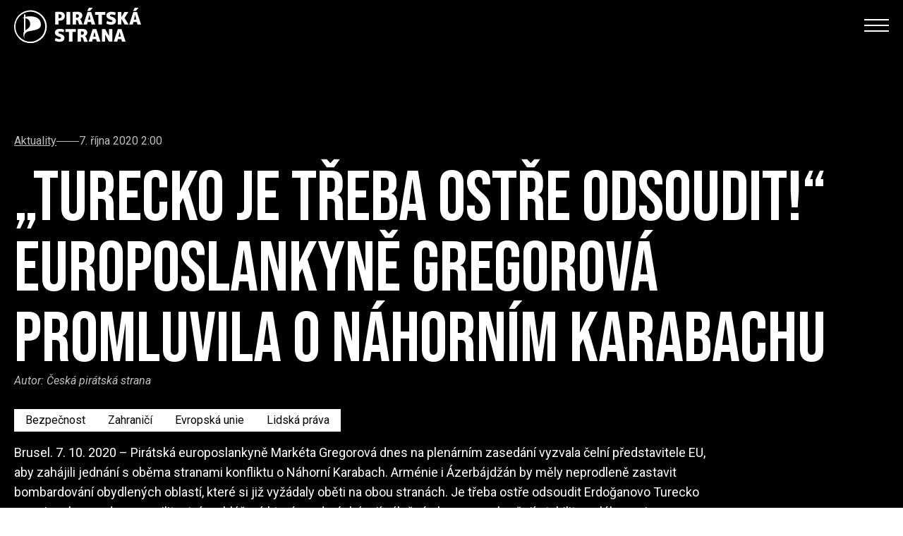

--- FILE ---
content_type: text/html; charset=utf-8
request_url: https://www.pirati.cz/jak-pirati-pracuji/turecko-je-treba-ostre-odsoudit-europoslankyne-gregorova-promluvila-o-nahornim-karabachu/
body_size: 9579
content:


<!doctype html>
<html lang="cs">
  <head>
    

    

<meta http-equiv="X-UA-Compatible" content="IE=edge">

<title>„Turecko je třeba ostře odsoudit!“ Europoslankyně Gregorová promluvila o Náhorním Karabachu</title>
<meta name="description" content="Brusel. 7. 10. 2020 – Pirátská europoslankyně Markéta Gregorová dnes na plenárním zasedání vyzvala čelní představitele EU, aby zahájili jednání s oběma stranami konfliktu o Náhorní Karabach. Arménie i Ázerbájdžán by měly neprodleně zastavit bombardování obydlených oblastí, které si již vyžádaly oběti na obou stranách. Je třeba ostře odsoudit Erdoğanovo Turecko za vojenskou podporu a militantní prohlášení, které rozdmýchávají válečné plameny a ohrožují stabilitu celého regionu.">
<meta name="author" content="Česká Pirátská Strana">
<meta name="publisher" content="Česká Pirátská Strana">
<meta name="robots" content="index, follow">

<!-- Facebook meta info -->
<meta property="og:locale" content="cs_CZ">
<meta property="og:type" content="website">
<meta property="og:title" content="„Turecko je třeba ostře odsoudit!“ Europoslankyně Gregorová promluvila o Náhorním Karabachu">
<meta property="og:description" content="Brusel. 7. 10. 2020 – Pirátská europoslankyně Markéta Gregorová dnes na plenárním zasedání vyzvala čelní představitele EU, aby zahájili jednání s oběma stranami konfliktu o Náhorní Karabach. Arménie i Ázerbájdžán by měly neprodleně zastavit bombardování obydlených oblastí, které si již vyžádaly oběti na obou stranách. Je třeba ostře odsoudit Erdoğanovo Turecko za vojenskou podporu a militantní prohlášení, které rozdmýchávají válečné plameny a ohrožují stabilitu celého regionu.">
<meta property="og:site_name" content="„Turecko je třeba ostře odsoudit!“ Europoslankyně Gregorová promluvila o Náhorním Karabachu">


    


<!-- Standard meta info(?) -->
<meta property="og:image" content="/media/images/assetsimgarticles2020marketa-gregorova1.max-512x512.jpg">

<!-- Twitter meta info -->
<meta name="twitter:card" content="/media/images/assetsimgarticles2020marketa-gregorova1.max-512x512.jpg">
<meta name="twitter:creator" content="Česká Pirátská Strana">
<meta name="twitter:title" content="„Turecko je třeba ostře odsoudit!“ Europoslankyně Gregorová promluvila o Náhorním Karabachu">
<meta name="twitter:description" content="Brusel. 7. 10. 2020 – Pirátská europoslankyně Markéta Gregorová dnes na plenárním zasedání vyzvala čelní představitele EU, aby zahájili jednání s oběma stranami konfliktu o Náhorní Karabach. Arménie i Ázerbájdžán by měly neprodleně zastavit bombardování obydlených oblastí, které si již vyžádaly oběti na obou stranách. Je třeba ostře odsoudit Erdoğanovo Turecko za vojenskou podporu a militantní prohlášení, které rozdmýchávají válečné plameny a ohrožují stabilitu celého regionu.">
<meta name="twitter:image" content="/media/images/assetsimgarticles2020marketa-gregorova1.max-512x512.jpg">

<!-- Generic image meta info -->
<meta name="image" content="/media/images/assetsimgarticles2020marketa-gregorova1.max-512x512.jpg">


    

    <!-- Meta -->
    <meta charset="utf-8">
    <meta name="viewport" content="width=device-width"/>

    

    <!-- Favicon -->
    
<link rel="icon" type="image/png" href="/static/shared/favicon/favicon-196.b17d5dbe890d.png" sizes="196x196">
<link rel="icon" type="image/png" href="/static/shared/favicon/favicon-128.57df357e490b.png" sizes="128x128">
<link rel="icon" type="image/png" href="/static/shared/favicon/favicon-96.b240c11f3ea9.png" sizes="96x96">
<link rel="icon" type="image/png" href="/static/shared/favicon/favicon-32.05f93d041220.png" sizes="32x32">
<link rel="icon" type="image/png" href="/static/shared/favicon/favicon-16.f0abebc665b8.png" sizes="16x16">


    <!-- Styles -->
    <link rel="stylesheet" href="/static/styleguide2/main.aee699dbd33f.css">

    <!--TODO - Migrate to styleguide-->
    

    

    <script type="text/javascript">
      
        
      
    </script>

    
      
<!-- Matomo -->
<script type="text/javascript">
  var _paq = window._paq || [];
  _paq.push(['disableCookies']);
  _paq.push(['trackPageView']);
  _paq.push(['enableLinkTracking']);
  (function() {
    var u="//matomo.pirati.cz/";
    _paq.push(['setTrackerUrl', u+'matomo.php']);
    _paq.push(['setSiteId', '1']);
    var d=document, g=d.createElement('script'), s=d.getElementsByTagName('script')[0];
    g.type='text/javascript'; g.async=true; g.defer=true; g.src=u+'matomo.js'; s.parentNode.insertBefore(g,s);
  })();
</script>
<!-- End Matomo Code -->


    
  </head>

  <body class="__mainarticlepage">
    


    


  





<!-- Navbar -->
<nav
  id="navbar"
  class="
    fixed left-0 top-[-1px] z-20 w-full duration-200 navbar

    
      2xl:absolute
    

    

    
      
      
    
  "
>
  <div
    class="
      __navbar-inner container--wide py-3 2xl:py-6 flex justify-between items-center
    "
  >
    <div class="flex items-center 2xl:items-start">
      
        <!-- BEGIN Logo-->
        <a
          href="https://www.pirati.cz/"
          class="__navbar-logo-wrapper z-20 2xl:mt-2 hover:no-underline h-full"
        >
          
            <img
              class="navbar__logo--white w-[150px] lg:w-[180px]"
              src="/static/styleguide2/images/logo-full-white.eacc2269756b.svg"
              alt="Pirátské logo"
            >
            <img
              class="navbar__logo--black w-[150px] lg:w-[180px]"
              src="/static/styleguide2/images/logo-full-black.e09af72ccc05.svg"
              alt="Pirátské logo"
            >
          
        </a>
        <!-- END Logo -->
      
    </div>

    <div class="flex-col gap-3 2xl:flex hidden">

      <!-- BEGIN Social media-->
      <div class="__navbar-social-media flex gap-7 justify-end items-center">
        <div class="flex gap-5 text-lg">
          
            <a href="https://www.facebook.com/ceska.piratska.strana/" class="hover:no-underline">
              <i class="ico--facebook"></i>
            </a>
          
            <a href="https://twitter.com/PiratskaStrana" class="hover:no-underline">
              <i class="ico--twitter"></i>
            </a>
          
            <a href="https://www.instagram.com/pirati.cz/" class="hover:no-underline">
              <i class="ico--instagram"></i>
            </a>
          
            <a href="https://www.youtube.com/@CeskaPiratskaStrana/featured" class="hover:no-underline">
              <i class="ico--youtube"></i>
            </a>
          
            <a href="https://pirati.cz/feeds/atom" class="hover:no-underline">
              <i class="ico--feed"></i>
            </a>
          
            <a href="https://calendar.google.com/calendar/embed?showTitle=0&amp;showPrint=0&amp;height=600&amp;wkst=1&amp;bgcolor=%23FFFFFF&amp;src=kddvdvu3adcjef2kro4j6mm838%40group.calendar.google.com&amp;color=%232952A3&amp;ctz=Europe%2FPrague" class="hover:no-underline">
              <i class="ico--calendar"></i>
            </a>
          
        </div>

        
          <form method="GET" action="https://www.pirati.cz/vyhledavani/">
            <input
  type="text"
  class="form__text-input bg-white border-none text-black p-3 w-60"
  id="q"
  name="q"
  value=""
  placeholder="Hledej"
/>

          </form>
        

        
      </div>
      <!-- END Social media -->

      <!-- BEGIN Menu -->
      <div
        class="__navbar-menu flex text-2xl gap-4 font-alt items-center justify-end"
      >
        

        
          
            

            <a
              href="https://www.pirati.cz/fakt-je-nevydate/"
              class="
                mx-2 decoration-1 underline-offset-4

                navbar__menu-item

                
              "
            >Výzva!</a>
          
        
          
            <div
  class="dropdown nav-link js-scroll-anchor"
  tabindex="0"
>
  <div class="dropbtn">
    <span
      class=""
    >Program</span>

    <span class="drop-arrow">
      <i class="ico--chevron-down"></i>
    </span>
  </div>

  <ul class="dropdown-content">
    
      

      <li>
  <a href="https://nakopnemeto.pirati.cz/program/">
    Pět pilířů
  </a>
</li>

    
      

      <li>
  <a href="https://nakopnemeto.pirati.cz/podrobny-program/">
    Podrobný program
  </a>
</li>

    
      

      <li>
  <a href="https://nakopnemeto.pirati.cz/piratsky-plan-prvnich-100-dnu-po-volbach/">
    100 dní po volbách
  </a>
</li>

    
      

      <li>
  <a href="https://nakopnemeto.pirati.cz/povolebni-strategie/">
    Povolební strategie
  </a>
</li>

    
      

      <li>
  <a href="https://www.pirati.cz/program/">
    Další program
  </a>
</li>

    
  </ul>
</div>

          
        
          
            <div
  class="dropdown nav-link js-scroll-anchor"
  tabindex="0"
>
  <div class="dropbtn">
    <span
      class=""
    >Naše plány</span>

    <span class="drop-arrow">
      <i class="ico--chevron-down"></i>
    </span>
  </div>

  <ul class="dropdown-content">
    
      

      <li>
  <a href="https://nakopnemeto.pirati.cz/plan-pro-dostupne-bydleni/">
    Bydlení
  </a>
</li>

    
      

      <li>
  <a href="https://nakopnemeto.pirati.cz/plan-pro-rodiny/">
    Pro rodiny
  </a>
</li>

    
      

      <li>
  <a href="https://nakopnemeto.pirati.cz/plan-pro-ekonomiku/">
    Ekonomika
  </a>
</li>

    
      

      <li>
  <a href="https://nakopnemeto.pirati.cz/plan-pro-dostupne-ceny-energii/">
    Ceny energií
  </a>
</li>

    
      

      <li>
  <a href="https://nakopnemeto.pirati.cz/plan-boje-proti-korupci/">
    Boj s korupcí
  </a>
</li>

    
  </ul>
</div>

          
        
          
            

            <a
              href="https://www.pirati.cz/jak-pirati-pracuji/"
              class="
                mx-2 decoration-1 underline-offset-4

                navbar__menu-item

                navbar__menu-item--selected
              "
            >Aktuality</a>
          
        
          
            

            <a
              href="https://www.pirati.cz/lide/"
              class="
                mx-2 decoration-1 underline-offset-4

                navbar__menu-item

                
              "
            >Kdo jsme</a>
          
        
          
            

            <a
              href="https://www.pirati.cz/kontakt/"
              class="
                mx-2 decoration-1 underline-offset-4

                navbar__menu-item

                
              "
            >Kontakty</a>
          
        

        
          
  
    <span
      class="
        hover:no-underline hover:cursor-pointer hover:bg-yellow-500 dropdown dropdown--menuitem

        hidden lg:inline
      "
    >
      <div
        class="
          navbar__border-button dropbtn

          flex items-center justify-center border-none duration-150 border-4 w-24 h-11 py-4 px-6

          xl:w-auto
        "
      >Zapoj se</div>

      <ul class="dropdown-content dropdown-content--menuitem">
        
          <li>
  <a href="https://nalodeni.pirati.cz">
    Nalodění
  </a>
</li>

        
          <li>
  <a href="https://www.pirati.cz/kariery/">
    Volné pozice
  </a>
</li>

        
      </ul>
    </span>
  

  
    <div class="flex gap-6 ml-2">
      
        
          <a
  class="
    navbar__border-button__wrapper hover:no-underline

    hidden lg:inline
  "
  href="https://dary.pirati.cz"
>
  <div
    class="
      navbar__border-button navbar__border-button--main

      flex items-center justify-center border-none border-4 w-24 h-11 py-4 px-6 duration-150

      xl:w-auto
    "
  >Daruj</div>
</a>

        
          <a
  class="
    navbar__border-button__wrapper hover:no-underline

    hidden lg:inline
  "
  href="https://piratskyobchod.cz/"
>
  <div
    class="
      navbar__border-button navbar__border-button--main

      flex items-center justify-center border-none border-4 w-24 h-11 py-4 px-6 duration-150

      xl:w-auto
    "
  >E-shop</div>
</a>

        
      
    </div>
  

        
      </div>
      <!-- END Menu -->

    </div>

    <!-- Hamburger Icon -->
    
      <input class="hidden navbar__mobile-menu__toggle" type="checkbox" id="navbar__mobile-menu__toggle">

      <label class="z-30 hamb text-black 2xl:hidden" for="navbar__mobile-menu__toggle">
        <span>
          <span class="bar1"></span>
          <span class="bar2"></span>
          <span class="bar3"></span>
        </span>
      </label>
    

    <div
      class="
        navbar__mobile-menu

        absolute top-0 left-0 w-full bg-grey-100 text-black font-alt text-4xl drop-shadow-lg
        flex-col gap-3

        h-screen
      "
    >
      <div class="grid-container">
        <div class="grid-left-side">
          
            
              <img
                class="w-[150px] mt-3"
                src="/static/styleguide2/images/logo-full-black.e09af72ccc05.svg"
                alt="Pirátské logo"
              >
            
          
        </div>
      </div>

      <div
        class="
          __navbar-search

          flex flex-col gap-8 md:flex-row pt-6 px-8 overflow-y-scroll pb-4
          md:justify-between
          2xl:pl-32
        "
      >
        <div class="flex flex-col gap-1.5 items-start">
          
            <form
              method="GET"
              action="https://www.pirati.cz/vyhledavani/"
              class="block w-full mb-8 flex"
            >
              <input
  type="text"
  class="form__text-input bg-white border-none text-black px-2 py-1 w-full"
  id="q"
  name="q"
  value=""
  placeholder="Hledej"
/>

            </form>
          

          

          
            
              

              <a
                href="https://www.pirati.cz/fakt-je-nevydate/"
                class="
                  decoration-1 underline-offset-4

                  navbar__menu-item

                  
                "
              >Výzva!</a>
            
          
            
              <span class="decoration-1 underline-offset-4 navbar__menu-item">
                ⌄ Program
              </span>

              
                

                <a
                  href="https://nakopnemeto.pirati.cz/program/"
                  class="
                    decoration-1 underline-offset-4 pl-10

                    navbar__menu-item

                    
                  "
                >Pět pilířů</a>
              
                

                <a
                  href="https://nakopnemeto.pirati.cz/podrobny-program/"
                  class="
                    decoration-1 underline-offset-4 pl-10

                    navbar__menu-item

                    
                  "
                >Podrobný program</a>
              
                

                <a
                  href="https://nakopnemeto.pirati.cz/piratsky-plan-prvnich-100-dnu-po-volbach/"
                  class="
                    decoration-1 underline-offset-4 pl-10

                    navbar__menu-item

                    
                  "
                >100 dní po volbách</a>
              
                

                <a
                  href="https://nakopnemeto.pirati.cz/povolebni-strategie/"
                  class="
                    decoration-1 underline-offset-4 pl-10

                    navbar__menu-item

                    
                  "
                >Povolební strategie</a>
              
                

                <a
                  href="https://www.pirati.cz/program/"
                  class="
                    decoration-1 underline-offset-4 pl-10

                    navbar__menu-item

                    
                  "
                >Další program</a>
              
            
          
            
              <span class="decoration-1 underline-offset-4 navbar__menu-item">
                ⌄ Naše plány
              </span>

              
                

                <a
                  href="https://nakopnemeto.pirati.cz/plan-pro-dostupne-bydleni/"
                  class="
                    decoration-1 underline-offset-4 pl-10

                    navbar__menu-item

                    
                  "
                >Bydlení</a>
              
                

                <a
                  href="https://nakopnemeto.pirati.cz/plan-pro-rodiny/"
                  class="
                    decoration-1 underline-offset-4 pl-10

                    navbar__menu-item

                    
                  "
                >Pro rodiny</a>
              
                

                <a
                  href="https://nakopnemeto.pirati.cz/plan-pro-ekonomiku/"
                  class="
                    decoration-1 underline-offset-4 pl-10

                    navbar__menu-item

                    
                  "
                >Ekonomika</a>
              
                

                <a
                  href="https://nakopnemeto.pirati.cz/plan-pro-dostupne-ceny-energii/"
                  class="
                    decoration-1 underline-offset-4 pl-10

                    navbar__menu-item

                    
                  "
                >Ceny energií</a>
              
                

                <a
                  href="https://nakopnemeto.pirati.cz/plan-boje-proti-korupci/"
                  class="
                    decoration-1 underline-offset-4 pl-10

                    navbar__menu-item

                    
                  "
                >Boj s korupcí</a>
              
            
          
            
              

              <a
                href="https://www.pirati.cz/jak-pirati-pracuji/"
                class="
                  decoration-1 underline-offset-4

                  navbar__menu-item

                  navbar__menu-item--selected
                "
              >Aktuality</a>
            
          
            
              

              <a
                href="https://www.pirati.cz/lide/"
                class="
                  decoration-1 underline-offset-4

                  navbar__menu-item

                  
                "
              >Kdo jsme</a>
            
          
            
              

              <a
                href="https://www.pirati.cz/kontakt/"
                class="
                  decoration-1 underline-offset-4

                  navbar__menu-item

                  
                "
              >Kontakty</a>
            
          

          <div class="mt-6"></div>

          
            <div class="mb-6 flex flex-col gap-1.5">
              
                <a
                  href="https://dary.pirati.cz"
                  class="
                    decoration-1 underline-offset-4

                    navbar__menu-item

                    
                  "
                >Daruj</a>
              
                <a
                  href="https://piratskyobchod.cz/"
                  class="
                    decoration-1 underline-offset-4

                    navbar__menu-item

                    
                  "
                >E-shop</a>
              
            </div>
          

          
            <div class="mb-6 flex flex-col gap-1.5">
              
                <a
                  href="https://nalodeni.pirati.cz"
                  class="
                    decoration-1 underline-offset-4

                    navbar__menu-item

                    
                  "
                >Nalodění</a>
              
                <a
                  href="https://www.pirati.cz/kariery/"
                  class="
                    decoration-1 underline-offset-4

                    navbar__menu-item

                    
                  "
                >Volné pozice</a>
              
            </div>
          
        </div>

        <div class="flex gap-5 text-lg md:justify-end">
          
            <a href="https://www.facebook.com/ceska.piratska.strana/" class="hover:no-underline">
              <i class="ico--facebook"></i>
            </a>
          
            <a href="https://twitter.com/PiratskaStrana" class="hover:no-underline">
              <i class="ico--twitter"></i>
            </a>
          
            <a href="https://www.instagram.com/pirati.cz/" class="hover:no-underline">
              <i class="ico--instagram"></i>
            </a>
          
            <a href="https://www.youtube.com/@CeskaPiratskaStrana/featured" class="hover:no-underline">
              <i class="ico--youtube"></i>
            </a>
          
            <a href="https://pirati.cz/feeds/atom" class="hover:no-underline">
              <i class="ico--feed"></i>
            </a>
          
            <a href="https://calendar.google.com/calendar/embed?showTitle=0&amp;showPrint=0&amp;height=600&amp;wkst=1&amp;bgcolor=%23FFFFFF&amp;src=kddvdvu3adcjef2kro4j6mm838%40group.calendar.google.com&amp;color=%232952A3&amp;ctz=Europe%2FPrague" class="hover:no-underline">
              <i class="ico--calendar"></i>
            </a>
          
        </div>
      </div>
    </div>
  </div>
</nav>


  <script>
    const navbar = document.querySelector("#navbar")

    const transparentClass = "navbar--transparent"
    let initiallyHadTransparentClass = false

    if (navbar.classList.contains(transparentClass)) {
      initiallyHadTransparentClass = true
    }

    console.log(initiallyHadTransparentClass)

    window.onscroll = () => {
      const screenWidth = Math.max(document.documentElement.clientWidth || 0, window.innerWidth || 0)

      

      if (window.scrollY === 0) {
        if (initiallyHadTransparentClass) {
          navbar.classList.add(transparentClass)
        }
      } else {
        navbar.classList.remove(transparentClass)
      }
    }

    const menuItems = document.querySelectorAll(".navbar__menu-item")

    menuItems.forEach(
      (element) => {
        element.addEventListener(
          "click",
          (event) => {
            document.getElementById("navbar__mobile-menu__toggle").checked = false
          }
        )
      }
    )
  </script>








<header
  class="
    flex flex-col z-100 relative

    
      mb-20
    
  "
>
  <div
    class="
      __simple-header

      
        flex items-center w-full pt-28 pb-8

        xl:pt-48 xl:pb-24

        

        
          bg-black
        
      
    "

    
  >
    <div class="flex justify-start w-full">
      
        <div class="container--wide w-full">
          
            <div class="text-white flex flex-col items-start">
              
  <div
  class="
    
      flex gap-3 text-grey-185 items-center mb-6
    
  "
>
  
    <a href="https://www.pirati.cz/jak-pirati-pracuji/" class="underline">
      Aktuality
    </a>
  

  <div class="bg-grey-185 w-8 h-px"></div>

  
    <span>7. října 2020 2:00</span>
  
</div>



              
                <h1
                  class="
                    
  head-8xl

                  "
                >
                  „Turecko je třeba ostře odsoudit!“ Europoslankyně Gregorová promluvila o Náhorním Karabachu
                </h1>
              

              
  
  <div class="text-grey-185 mb-4 italic">
    Autor: <span rel="author">
      
        Česká pirátská strana
      
    </span>
  </div>


  <div
  class="
    flex gap-2 flex-wrap

    
      
    

    mb-4 mt-4
  "
>
  
    
  <a
    href="https://www.pirati.cz/jak-pirati-pracuji/?tag_id=1645"

    class="
      
        text-black 
          bg-white hover:bg-pirati-yellow
        
      

      px-4 py-2 duration-200 hover:no-underline
    "
  >
    Bezpečnost

  </a>


  
    
  <a
    href="https://www.pirati.cz/jak-pirati-pracuji/?tag_id=1643"

    class="
      
        text-black 
          bg-white hover:bg-pirati-yellow
        
      

      px-4 py-2 duration-200 hover:no-underline
    "
  >
    Zahraničí

  </a>


  
    
  <a
    href="https://www.pirati.cz/jak-pirati-pracuji/?tag_id=2915"

    class="
      
        text-black 
          bg-white hover:bg-pirati-yellow
        
      

      px-4 py-2 duration-200 hover:no-underline
    "
  >
    Evropská unie 

  </a>


  
    
  <a
    href="https://www.pirati.cz/jak-pirati-pracuji/?tag_id=781"

    class="
      
        text-black 
          bg-white hover:bg-pirati-yellow
        
      

      px-4 py-2 duration-200 hover:no-underline
    "
  >
    Lidská práva

  </a>


  

  
</div>





              
                
                  <p
                    class="
                      text-lg leading-7 pr-4 whitespace-pre-line

                      xl:pr-0

                      lg:max-w-screen-lg

                      
                    "
                  >Brusel. 7. 10. 2020 – Pirátská europoslankyně Markéta Gregorová dnes na plenárním zasedání vyzvala čelní představitele EU, aby zahájili jednání s oběma stranami konfliktu o Náhorní Karabach. Arménie i Ázerbájdžán by měly neprodleně zastavit bombardování obydlených oblastí, které si již vyžádaly oběti na obou stranách. Je třeba ostře odsoudit Erdoğanovo Turecko za vojenskou podporu a militantní prohlášení, které rozdmýchávají válečné plameny a ohrožují stabilitu celého regionu.</p>
                
              

              
            </div>
          
        </div>
      
    </div>
  </div>

  
</header>


<main role="main" class="mb-10 xl:mb-32">
  <div class="container--wide flex flex-col gap-6">
    

    
      
    

    
      <div
  class="
    prose [&_p]:leading-7 [&_p]:text-black [&_p]:text-lg

    
      prose-no-blockquote
    

    
      max-w-[100ch]
    

    
  "
>
  
    
      <img
        src="/media/images/assetsimgarticles2020marketa-gregorova1.max-1920x1920.jpg"
        width="400"
        class="float-right ml-4 mb-6 max-w-[400px] mt-0 sm:max-w-full object-contain"
      >
    
  

  

  <div class="content-block"><p>Brusel. 7. 10. 2020 – Pirátská europoslankyně Markéta Gregorová dnes na plenárním zasedání vyzvala čelní představitele EU, aby zahájili jednání s oběma stranami konfliktu o Náhorní Karabach. Arménie i Ázerbájdžán by měly neprodleně zastavit bombardování obydlených oblastí, které si již vyžádaly oběti na obou stranách. Je třeba ostře odsoudit Erdoğanovo Turecko za vojenskou podporu a militantní prohlášení, které rozdmýchávají válečné plameny a ohrožují stabilitu celého regionu. </p>
<blockquote>
<p>„Pro mě jako členku předsednictva Euronestu je neuvěřitelně skličující být svědkem takové bouře otevřeného nepřátelství mezi dvěma členskými zeměmi,“ zahájila dnes své vystoupení na plenárním zasedání ve věci konfliktu o Náhorní Karabach europoslankyně za Českou pirátskou stranu Markéta Gregorová. </p>
<p>„Ze všeho nejdřív musí Arménie i Ázerbájdžán okamžitě přestat mířit na civilisty. Nejméně čtyři novináři už byli před pár dny těžce raněni a o civilních obětech jsme den co den informováni z obou stran – zejména v důsledku bombardování obydlených oblastí,“ apelovala dále Gregorová ve svém vystoupení. </p>
<p>Druhou podmínkou deeskalace konfliktu je podle Gregorové stažení okolních mocností v čele s Erdoğanovým Tureckem: „Sousední mocnosti by se měly zdržet jakéhokoli přilévání ohně do válečných plamenů, ať už militantními prohlášeními nebo jakoukoli vojenskou podporou. Kdokoli se těchto činů účastní, vystavuje region riziku ztráty další stability a brání jakémukoli pokusu dostat válčící strany k jednacímu stolu. Erdoğanovo Turecko v tomto ohledu jedná zcela nezodpovědně a je třeba jej ostře odsoudit všemi politickými silami,“ uzavřela Gregorová. </p>
</blockquote>
<p>Projekt Východního partnerství si klade za cíl podpořit integraci šesti zemí, mezi nimi právě i Arménie a Ázerbájdžánu, do evropského společenství, a zrodil se před 11 lety v Praze. Toto partnerství podle Gregorové zavazuje EU, aby věnovala probíhajícímu konfliktu svou plnou pozornost a hrála proaktivní roli v jeho mírovém řešení. Vyzvala proto vysokého představitele Unie pro zahraniční věci a bezpečnostní politiku Josepa Borella, aby neprodleně zahájil jednání s oběma stranami konfliktu.</p></div>

</div>

    

    <div class="flex justify-start gap-4">
      <button
  

  

  class="
    __button

    flex items-center group rounded-full font-condensed uppercase font-semibold tracking-normal
    hover:no-underline max-w-max

    

    
      bg-pirati-yellow text-black
    

    
      
        pl-8 pr-3 py-3
      

      
        xl:pl-8 xl:pr-3
      
    

    
  "
  
    id="similar-articles"
  

  
>
  <span
    
      class="
        group-hover:-translate-x-2 duration-200
      "
    

    
      id="similar-articles-inner-text"
    
  >Související články</span>

  
    <span class="opacity-0 group-hover:opacity-100 duration-200 mb-[0.03rem]"><svg width="20" height="21" viewBox="0 0 10 20" fill="none" xmlns="http://www.w3.org/2000/svg">
  <g id="Icon / Placeholder">
    <path
      id="similar-articles"
      d="M0 16.5H4.40178L11 10.0002L4.40228 3.5H0L6.60069 10.0002L0 16.5Z"
      fill="black"
      class="arrow-icon"
    />
  </g>
</svg>
</span>
  
</button>

      <a
  href="https://www.pirati.cz/jak-pirati-pracuji/"

  

  class="
    __button

    flex items-center group rounded-full font-condensed uppercase font-semibold tracking-normal
    hover:no-underline max-w-max

    

    
      bg-black text-white
    

    
      
        pl-8 pr-3 py-3
      

      
        xl:pl-8 xl:pr-3
      
    

    
  "
  

  
>
  <span
    
      class="
        group-hover:-translate-x-2 duration-200
      "
    

    
  >Zpět na seznam aktualit</span>

  
    <span class="opacity-0 group-hover:opacity-100 duration-200 mb-[0.03rem]"><svg width="20" height="21" viewBox="0 0 10 20" fill="none" xmlns="http://www.w3.org/2000/svg">
  <g id="Icon / Placeholder">
    <path
      id=""
      d="M0 16.5H4.40178L11 10.0002L4.40228 3.5H0L6.60069 10.0002L0 16.5Z"
      fill="#FEC900"
      class="arrow-icon"
    />
  </g>
</svg>
</span>
  
</a>

    </div>

    <div id="similar-articles-container"></div>
  </div>
</main>

<script>
  let similarArticlesOpen = false;

  document.getElementById("similar-articles").addEventListener(
    "click",
    async function (event) {
      const container = document.getElementById("similar-articles-container");

      if (!similarArticlesOpen) {
        this.disabled = true;

        const articlesResponse = await fetch("./?get_related_articles=1");

        if (!articlesResponse.ok) {
          throw new Error(`Could not get articles: status ${articlesResponse.status}. Check network logs`);
          similarArticlesOpen = !similarArticlesOpen;
        }

        container.innerHTML = await articlesResponse.text();
        container.style.display = "block";

        this.disabled = false;
        document.getElementById(`${this.id}-inner-text`).innerHTML = "Zavřít související články";
        this.scrollIntoView();
      } else {
        container.style.display = "none";
        document.getElementById(`${this.id}-inner-text`).innerHTML = "Související články";
      }

      similarArticlesOpen = !similarArticlesOpen;
    }
  )
</script>




  <div
    class="newsletter-section"
    style="background-image:url('/static/styleguide2/images/background-images/bg-newsletter.5c8c4ef45c15.webp')"
  >
    <div class="container--medium pt-32 pb-24">
      <h2 class="head-14xl">
        
          Odebírej náš
        

        <br>

        
          newsletter
        
      </h2>
      <p class="xl:mt-[-1rem]">
        
          Fake news tam nenajdeš, ale dozvíš se, co chystáme doopravdy!
        
      </p>

      <form
        class="flex flex-col gap-2 mt-12 items-start"
        method="post"
        action="
          
            https://www.pirati.cz/prihlaseni-k-newsletteru/
          
        "
      >
        <input type="hidden" name="csrfmiddlewaretoken" value="0eMq5lE7780KRUtGCP1sjMGSL6kCrWDte62aEeiXPoc4JuIdX8zyptfXIqFd3OVi">

        <input type="hidden" name="return_page_id" value="18510">

        <div class="flex gap-2 lg:gap-4 lg:flex-row flex-col">
          <input
  type="text"
  class="form__text-input bg-white border-none mb-3 md:w-96 lg:!w-[11.5rem]"
  id="name"
  name="name"
  value=""
  placeholder="Jméno"
/>

          <input
  type="text"
  class="form__text-input bg-white border-none mb-3 md:w-96 lg:!w-[11.5rem]"
  id="surname"
  name="surname"
  value=""
  placeholder="Příjmení"
/>

        </div>

        <input
  type="email"
  class="form__text-input bg-white border-none mb-3 w-full md:w-96"
  id="email"
  name="email"
  value=""
  placeholder="Tvůj email"
/>


        <div class="form_control">
          <div>
    <fieldset>
  <legend for="id_captcha_1">opište písmena z obrázku:</legend>



<img src="/captcha/image/817e0699b8933b2ace4809d65179cd50c5eb9c29/" alt="captcha" class="captcha" />
<input type="hidden" name="captcha_0" value="817e0699b8933b2ace4809d65179cd50c5eb9c29" required id="id_captcha_0" autocomplete="off"><input type="text" name="captcha_1" required id="id_captcha_1" autocapitalize="off" autocomplete="off" autocorrect="off" spellcheck="false">
</fieldset>
    
      
    
</div>
        </div>

        <div class="form__checkbox flex items-center mb-3">
          <input type="checkbox" id="confirmed" name="confirmed" required>
          <label for="confirmed">
            Souhlasím se <a href="https://www.pirati.cz/ochrana-osobnich-udaju/" target="_blank">zpracováním osobních údajů</a>
          </label>
        </div>

        <button
  

  

  class="
    __button

    flex items-center group rounded-full font-condensed uppercase font-semibold tracking-normal
    hover:no-underline max-w-max

    

    
      bg-black text-white
    

    
      
        pl-8 pr-3 py-3
      

      
        xl:pl-8 xl:pr-3
      
    

    
  "
  
    id="subscribe-btn"
  

  
>
  <span
    
      class="
        group-hover:-translate-x-2 duration-200
      "
    

    
      id="subscribe-btn-inner-text"
    
  >Odebírat</span>

  
    <span class="opacity-0 group-hover:opacity-100 duration-200 mb-[0.03rem]"><svg width="20" height="21" viewBox="0 0 10 20" fill="none" xmlns="http://www.w3.org/2000/svg">
  <g id="Icon / Placeholder">
    <path
      id="subscribe-btn"
      d="M0 16.5H4.40178L11 10.0002L4.40228 3.5H0L6.60069 10.0002L0 16.5Z"
      fill="#FEC900"
      class="arrow-icon"
    />
  </g>
</svg>
</span>
  
</button>

      </form>
    </div>
  </div>

  





    

    
      
        

<footer class="bg-black text-white __js-root py-4 xl:py-24 pb-8 xl:pb-24">
  <ui-app inline-template>
    <div
      class="
        container--wide gap-16 grid grid-cols-1
        lg:grid-cols-2 lg:gap-2
      "
    >
      <section class="text-white md:flex md:flex-col md:justify-between gap-8">
        

        
          <div class="py-4 xl:py-0">
            <ui-footer-collapsible label="Navigace">
              <ul
                class="
                  text-white py-8 max-w-max text-xl flex flex-col gap-3

                  md:text-base md:grid md:grid-cols-2 md:auto-rows-auto md:gap-y-5 md:gap-x-14
                "
              >
                
                  <li>
                    <a href="https://www.pirati.cz/">Domů (pirati.cz) 🏠</a>
                  </li>
                
                  <li>
                    <a href="https://pirati.cz/jak-pirati-pracuji/">Jak pracujeme</a>
                  </li>
                
                  <li>
                    <a href="https://pirati.cz/program/">Program</a>
                  </li>
                
                  <li>
                    <a href="https://www.pirati.cz/lide/?view=tymy-4">Programové týmy</a>
                  </li>
                
                  <li>
                    <a href="https://www.pirati.cz/program/?view=view2">Stanoviska</a>
                  </li>
                
                  <li>
                    <a href="https://pirati.cz/download/">Ke stažení</a>
                  </li>
                
                  <li>
                    <a href="https://pirati.cz/lide/">O nás</a>
                  </li>
                
                  <li>
                    <a href="https://www.pirati.cz/hoax/">Hoaxy</a>
                  </li>
                
                  <li>
                    <a href="https://pirati.cz/kontakt/">Kontakty</a>
                  </li>
                
              </ul>
            </ui-footer-collapsible>
          </div>
        
          <div class="py-4 xl:py-0">
            <ui-footer-collapsible label="Transparence">
              <ul
                class="
                  text-white py-8 max-w-max text-xl flex flex-col gap-3

                  md:text-base md:grid md:grid-cols-2 md:auto-rows-auto md:gap-y-5 md:gap-x-14
                "
              >
                
                  <li>
                    <a href="https://wiki.pirati.cz/rules/st">Stanovy</a>
                  </li>
                
                  <li>
                    <a href="https://evidence.pirati.cz/">Registr schůzek</a>
                  </li>
                
                  <li>
                    <a href="https://calendar.google.com/calendar/embed?src=kampanovytym%40gmail.com&amp;ctz=Europe%2FPrague">Kalendář</a>
                  </li>
                
                  <li>
                    <a href="https://smlouvy.pirati.cz/">Registr smluv</a>
                  </li>
                
                  <li>
                    <a href="https://piroplaceni.pirati.cz">Hospodaření</a>
                  </li>
                
                  <li>
                    <a href="https://wiki.pirati.cz/rules/start">Další předpisy</a>
                  </li>
                
                  <li>
                    <a href="https://wiki.pirati.cz/ft/transparentnost_kampane">Financování kampaní</a>
                  </li>
                
                  <li>
                    <a href="https://www.pirati.cz/kariery">Výběrová řízení</a>
                  </li>
                
                  <li>
                    <a href="https://lide.pirati.cz/">Seznam členů</a>
                  </li>
                
                  <li>
                    <a href="https://dary.pirati.cz/">Dary</a>
                  </li>
                
              </ul>
            </ui-footer-collapsible>
          </div>
        
          <div class="py-4 xl:py-0">
            <ui-footer-collapsible label="Další projekty">
              <ul
                class="
                  text-white py-8 max-w-max text-xl flex flex-col gap-3

                  md:text-base md:grid md:grid-cols-2 md:auto-rows-auto md:gap-y-5 md:gap-x-14
                "
              >
                
                  <li>
                    <a href="https://regulacekonopi.cz">regulacekonopi.cz</a>
                  </li>
                
                  <li>
                    <a href="https://mladi.pirati.cz">Mladé Pirátstvo</a>
                  </li>
                
                  <li>
                    <a href="https://zazivoubecvu.cz">Za živou Bečvu</a>
                  </li>
                
                  <li>
                    <a href="https://okd.pirati.cz">Vyšetřování kauzy OKD</a>
                  </li>
                
                  <li>
                    <a href="https://voda.pirati.cz/">voda.pirati.cz</a>
                  </li>
                
              </ul>
            </ui-footer-collapsible>
          </div>
        
      </section>

      <section class="flex flex-col xl:items-end">
        <div class="flex flex-col gap-12">
          
        </div>
      </section>
    </div>
  </ui-app>

  <div class="container--wide flex flex-col gap-8 pt-16 xl:pt-8">
    <section>
      <div
        class="
          flex flex-col items-start gap-y-4
          xl:flex-row xl:items-center xl:gap-x-8
        "
      >
        
          <a href="https://www.facebook.com/ceska.piratska.strana/" class="flex gap-2 items-center hover:no-underline">
            <i class="ico--facebook"></i>
            <span class="text-sm">@ceska.piratska.strana</span>
          </a>
        
          <a href="https://twitter.com/PiratskaStrana" class="flex gap-2 items-center hover:no-underline">
            <i class="ico--twitter"></i>
            <span class="text-sm">#piratskastrana</span>
          </a>
        
          <a href="https://www.instagram.com/pirati.cz/" class="flex gap-2 items-center hover:no-underline">
            <i class="ico--instagram"></i>
            <span class="text-sm">@pirati.cz</span>
          </a>
        
          <a href="https://www.youtube.com/@CeskaPiratskaStrana/featured" class="flex gap-2 items-center hover:no-underline">
            <i class="ico--youtube"></i>
            <span class="text-sm">pirati.cz</span>
          </a>
        
          <a href="https://pirati.cz/feeds/atom" class="flex gap-2 items-center hover:no-underline">
            <i class="ico--feed"></i>
            <span class="text-sm">RSS</span>
          </a>
        
          <a href="https://calendar.google.com/calendar/embed?showTitle=0&amp;showPrint=0&amp;height=600&amp;wkst=1&amp;bgcolor=%23FFFFFF&amp;src=kddvdvu3adcjef2kro4j6mm838%40group.calendar.google.com&amp;color=%232952A3&amp;ctz=Europe%2FPrague" class="flex gap-2 items-center hover:no-underline">
            <i class="ico--calendar"></i>
            <span class="text-sm">Kalendář</span>
          </a>
        
      </div>
    </section>

    <section>
      <span class="text-xs text-grey-350">
        <span class="-scale-x-100 inline-block">&copy;</span>
        Piráti, 2026. <a href="https://wiki.pirati.cz/rules/prah#licence" target="_blank" class="underline">CC-BY-SA 4.0</a>. Všechna práva vyhlazena. Sdílejte a nechte ostatní sdílet za stejných podmínek.
        <br>
        Zadavatel | zpracovatel: Česká pirátská strana
        <br>
        <a href="https://www.pirati.cz/ochrana-osobnich-udaju/" class="underline">Zásady ochrany osobních údajů</a>
      </span>
    </section>
  </div>
</footer>

      
    

    <script src="/static/styleguide2/main.5a4b0b53e3ce.js"></script>

    <!--TODO - Migrate to styleguide-->
    

<script src="/static/maps_utils/vendor/vue@2/vue2.min.b7f0e7a8d349.js"></script>
<script src="/static/maps_utils/vendor/leaflet@1.8.0/leaflet.min.be0ee6eacb80.js"></script>
<script src="/static/maps_utils/vendor/leaflet.markercluster@1.5.3/leaflet.markercluster.min.d6f79c7da44e.js"></script>
<script src="/static/maps_utils/vendor/polylabel@1.0.2/polylabel.min.2002fa8df276.js"></script>
<script src="/static/maps_utils/vendor/vue2-leaflet@2.7.1/vue2-leaflet.min.527d37ad154b.js"></script>

<script src="/static/maps_utils/geo-feature-collection.ec3dfd97e2e3.js"></script>

    

<link rel="stylesheet" href="/static/maps_utils/vendor/leaflet@1.8.0/leaflet.ce75013d9858.css" />
<link rel="stylesheet" href="/static/maps_utils/vendor/leaflet.markercluster@1.5.3/leaflet.markercluster.f09e62ba71e0.css" />

<link rel="stylesheet" href="/static/maps_utils/geo-feature-collection.021280fe480a.css" />


    
  <script defer src="https://static.cloudflareinsights.com/beacon.min.js/vcd15cbe7772f49c399c6a5babf22c1241717689176015" integrity="sha512-ZpsOmlRQV6y907TI0dKBHq9Md29nnaEIPlkf84rnaERnq6zvWvPUqr2ft8M1aS28oN72PdrCzSjY4U6VaAw1EQ==" data-cf-beacon='{"version":"2024.11.0","token":"2e6af1728f9c43d39c2fc0cb1b18b690","r":1,"server_timing":{"name":{"cfCacheStatus":true,"cfEdge":true,"cfExtPri":true,"cfL4":true,"cfOrigin":true,"cfSpeedBrain":true},"location_startswith":null}}' crossorigin="anonymous"></script>
</body>
</html>


--- FILE ---
content_type: image/svg+xml
request_url: https://www.pirati.cz/static/styleguide2/images/logo-full-black.e09af72ccc05.svg
body_size: 1773
content:
<?xml version="1.0" encoding="UTF-8" standalone="no"?>
<svg
   width="144.119"
   height="39.908081"
   viewBox="0 0 144.119 39.908082"
   version="1.1"
   id="svg24"
   xmlns="http://www.w3.org/2000/svg"
   xmlns:svg="http://www.w3.org/2000/svg">
  <defs
     id="defs28" />
  <g
     id="logo-flag-text-white"
     transform="translate(-288.547,-170.504)"
     style="fill:#000000">
    <g
       id="Group_11"
       data-name="Group 11"
       transform="translate(288.3,173.149)"
       style="fill:#000000">
      <path
         id="Path_17"
         data-name="Path 17"
         d="M 306.944,211.307 A 16.912,16.912 0 1 1 323.856,194.4 16.936,16.936 0 0 1 306.944,211.312 M 320.189,181.2 a 18.571,18.571 0 1 0 5.5,13.194 18.794,18.794 0 0 0 -5.5,-13.194"
         transform="translate(-288.3,-175.7)"
         fill="#ffffff"
         style="fill:#000000" />
      <path
         id="Path_18"
         data-name="Path 18"
         d="m 316,197.98 c -0.56,2.7 -3.515,4.126 -5.247,5.3 v -13.7 c 2.9,0.713 6.368,2.955 5.247,8.405 m -5.25,-9.885 v -2.6 h -1.63 v 3.005 c -1.121,0.357 -1.732,0.713 -1.63,0.917 a 5.119,5.119 0 0 1 1.63,-0.1 v 15.741 c -1.681,3.26 0.713,8.252 0.713,8.252 0,0 -1.783,-5.349 2.19,-7.9 3.668,-2.343 16.4,-1.223 16.352,-8.405 0,-10.188 -11.767,-10.137 -17.625,-8.915"
         transform="translate(-297.709,-180.508)"
         fill="#ffffff"
         style="fill:#000000" />
      <path
         id="Path_19"
         data-name="Path 19"
         d="m 384.221,186.483 a 4.663,4.663 0 0 0 0.866,0.051 2.758,2.758 0 0 0 1.936,-0.611 2.117,2.117 0 0 0 0.662,-1.681 c 0,-1.375 -0.866,-2.038 -2.649,-2.038 a 5.022,5.022 0 0 0 -0.866,0.1 v 4.177 z m 0,2.853 v 4.432 H 380.4 v -14.162 a 29.174,29.174 0 0 1 4.279,-0.306 c 4.432,0 6.622,1.579 6.622,4.788 a 5.032,5.032 0 0 1 -1.477,3.922 6.265,6.265 0 0 1 -4.381,1.324 9.753,9.753 0 0 1 -1.223,0"
         transform="translate(-333.484,-177.466)"
         fill="#ffffff"
         style="fill:#000000" />
    </g>
    <rect
       id="Rectangle_29"
       data-name="Rectangle 29"
       width="4.2789998"
       height="14.263"
       transform="translate(347.951,175.187)"
       fill="#ffffff"
       x="0"
       y="0"
       style="fill:#000000" />
    <g
       id="Group_12"
       data-name="Group 12"
       transform="translate(355.032,174.983)"
       style="fill:#000000">
      <path
         id="Path_20"
         data-name="Path 20"
         d="m 423.121,185.973 h 1.07 a 2.269,2.269 0 0 0 1.579,-0.509 1.639,1.639 0 0 0 0.56,-1.375 q 0,-1.834 -2.14,-1.834 a 6.358,6.358 0 0 0 -1.07,0.1 z m 0,2.8 v 4.992 H 419.3 v -14.159 a 42.086,42.086 0 0 1 5.094,-0.306 c 3.922,0 5.858,1.477 5.858,4.381 a 3.871,3.871 0 0 1 -0.764,2.292 4.207,4.207 0 0 1 -1.988,1.527 v 0.051 a 2.646,2.646 0 0 1 0.968,0.866 6.5,6.5 0 0 1 0.764,1.477 l 1.426,3.922 h -4.024 l -1.223,-3.719 a 1.949,1.949 0 0 0 -0.56,-0.968 1.2,1.2 0 0 0 -0.866,-0.306 h -0.866 z"
         transform="translate(-419.3,-179.3)"
         fill="#ffffff"
         style="fill:#000000" />
    </g>
    <path
       id="Path_21"
       data-name="Path 21"
       d="m 448.551,183.8 h 2.6 l -1.273,-5.3 h -0.051 z m 2.089,-9.781 h -3.107 l 1.936,-3.515 h 4.279 z m -2.8,12.684 -0.662,2.751 H 443.1 l 4.687,-14.263 h 4.126 l 4.687,14.259 h -4.126 l -0.662,-2.751 z"
       transform="translate(-75.944)"
       fill="#ffffff"
       style="fill:#000000" />
    <path
       id="Path_22"
       data-name="Path 22"
       d="m 480.816,179.7 v 3.209 h -3.871 v 11.054 h -3.973 V 182.909 H 469.1 V 179.7 Z"
       transform="translate(-88.7,-4.513)"
       fill="#ffffff"
       style="fill:#000000" />
    <g
       id="Group_13"
       data-name="Group 13"
       transform="translate(393.237,175.034)"
       style="fill:#000000">
      <path
         id="Path_23"
         data-name="Path 23"
         d="m 504.233,183.373 a 8.828,8.828 0 0 0 -4.024,-0.968 2.5,2.5 0 0 0 -1.375,0.306 1,1 0 0 0 -0.458,0.866 c 0,0.56 0.408,0.917 1.274,1.172 a 11.092,11.092 0 0 1 4.33,1.987 4.145,4.145 0 0 1 -0.2,6.164 7.27,7.27 0 0 1 -4.483,1.121 10.863,10.863 0 0 1 -2.7,-0.408 6,6 0 0 1 -2.292,-1.07 l 0.866,-3.005 a 8.413,8.413 0 0 0 2.14,1.07 6.866,6.866 0 0 0 2.139,0.408 c 1.172,0 1.783,-0.408 1.783,-1.273 0,-0.56 -0.509,-0.968 -1.579,-1.274 a 10.417,10.417 0 0 1 -4.075,-1.987 3.808,3.808 0 0 1 -1.223,-2.9 3.719,3.719 0 0 1 1.477,-3.056 6.681,6.681 0 0 1 4.177,-1.121 10.873,10.873 0 0 1 4.89,0.968 z"
         transform="translate(-494.3,-179.4)"
         fill="#ffffff"
         style="fill:#000000" />
    </g>
    <path
       id="Path_24"
       data-name="Path 24"
       d="m 523.722,185.762 h 0.051 l 3.668,-6.062 h 4.483 l -4.483,6.826 4.687,7.437 h -4.483 l -3.872,-6.622 h -0.051 v 6.622 H 519.8 V 179.7 h 3.922 z"
       transform="translate(-113.573,-4.513)"
       fill="#ffffff"
       style="fill:#000000" />
    <path
       id="Path_25"
       data-name="Path 25"
       d="m 550.651,183.8 h 2.6 l -1.274,-5.3 h -0.051 z m 2.089,-9.781 h -3.107 l 1.936,-3.515 h 4.279 z m -2.8,12.684 -0.662,2.751 H 545.2 l 4.687,-14.263 h 4.126 l 4.687,14.259 h -4.126 l -0.662,-2.751 z"
       transform="translate(-126.034)"
       fill="#ffffff"
       style="fill:#000000" />
    <g
       id="Group_14"
       data-name="Group 14"
       transform="translate(334.758,194.289)"
       style="fill:#000000">
      <path
         id="Path_26"
         data-name="Path 26"
         d="m 389.433,221.173 a 8.828,8.828 0 0 0 -4.024,-0.968 2.5,2.5 0 0 0 -1.375,0.306 1,1 0 0 0 -0.458,0.866 c 0,0.56 0.408,0.917 1.274,1.172 a 11.093,11.093 0 0 1 4.33,1.987 4.146,4.146 0 0 1 -0.2,6.164 7.27,7.27 0 0 1 -4.483,1.121 10.866,10.866 0 0 1 -2.7,-0.408 6.866,6.866 0 0 1 -2.292,-1.07 l 0.866,-3.005 a 8.414,8.414 0 0 0 2.139,1.07 6.867,6.867 0 0 0 2.14,0.408 c 1.172,0 1.783,-0.408 1.783,-1.274 0,-0.56 -0.509,-0.968 -1.579,-1.273 a 10.419,10.419 0 0 1 -4.075,-1.987 3.808,3.808 0 0 1 -1.223,-2.9 3.719,3.719 0 0 1 1.477,-3.056 6.681,6.681 0 0 1 4.177,-1.121 10.874,10.874 0 0 1 4.89,0.968 z"
         transform="translate(-379.5,-217.2)"
         fill="#ffffff"
         style="fill:#000000" />
    </g>
    <path
       id="Path_27"
       data-name="Path 27"
       d="m 415.016,217.6 v 3.209 h -3.871 v 11.054 h -3.973 V 220.809 H 403.3 V 217.6 Z"
       transform="translate(-56.418,-23.107)"
       fill="#ffffff"
       style="fill:#000000" />
    <g
       id="Group_15"
       data-name="Group 15"
       transform="translate(360.686,194.289)"
       style="fill:#000000">
      <path
         id="Path_28"
         data-name="Path 28"
         d="m 434.221,223.822 h 1.07 a 2.269,2.269 0 0 0 1.579,-0.509 1.639,1.639 0 0 0 0.56,-1.375 q 0,-1.834 -2.14,-1.834 a 6.36,6.36 0 0 0 -1.07,0.1 z m 0,2.853 v 4.992 H 430.4 v -14.161 a 42.1,42.1 0 0 1 5.094,-0.306 c 3.922,0 5.858,1.477 5.858,4.381 a 3.871,3.871 0 0 1 -0.764,2.292 4.207,4.207 0 0 1 -1.988,1.527 v 0.051 a 2.647,2.647 0 0 1 0.968,0.866 6.5,6.5 0 0 1 0.764,1.477 l 1.426,3.922 h -4.024 L 436.513,228 a 1.949,1.949 0 0 0 -0.56,-0.968 1.2,1.2 0 0 0 -0.866,-0.306 h -0.866 z"
         transform="translate(-430.4,-217.2)"
         fill="#ffffff"
         style="fill:#000000" />
    </g>
    <path
       id="Path_29"
       data-name="Path 29"
       d="m 460.051,226.158 h 2.6 l -1.273,-5.3 h -0.051 z m -0.713,2.955 -0.662,2.751 H 454.6 l 4.687,-14.263 h 4.126 l 4.687,14.263 h -4.126 l -0.662,-2.751 z"
       transform="translate(-81.586,-23.107)"
       fill="#ffffff"
       style="fill:#000000" />
    <path
       id="Path_30"
       data-name="Path 30"
       d="M 492.349,225.394 H 492.4 V 217.6 h 3.821 v 14.263 H 492.4 l -4.279,-7.845 h -0.051 v 7.845 H 484.3 V 217.6 h 3.77 z"
       transform="translate(-96.157,-23.107)"
       fill="#ffffff"
       style="fill:#000000" />
    <path
       id="Path_31"
       data-name="Path 31"
       d="m 516.151,226.158 h 2.6 l -1.274,-5.3 h -0.051 z m -0.713,2.955 -0.662,2.751 H 510.7 l 4.686,-14.263 h 4.126 l 4.687,14.263 h -4.126 l -0.662,-2.751 z"
       transform="translate(-109.108,-23.107)"
       fill="#ffffff"
       style="fill:#000000" />
  </g>
</svg>
